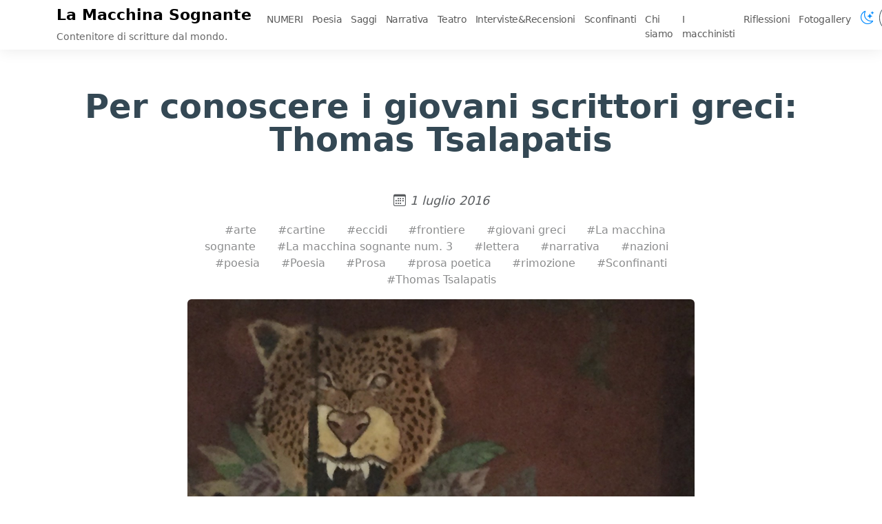

--- FILE ---
content_type: text/html; charset=UTF-8
request_url: https://lamacchinasognante.com/per-conoscere-i-giovani-scrittori-greci-thomas-tsalapatis/
body_size: 10849
content:
<!doctype html><html lang=it itemscope itemtype=http://schema.org/WebPage><head><meta charset=utf-8><meta http-equiv=X-UA-Compatible content="IE=edge"><meta name=viewport content="width=device-width,initial-scale=1"><title>Per conoscere i giovani scrittori greci: Thomas Tsalapatis - La Macchina Sognante</title>
<meta name=description content="La scatola Dentro la mia piccola scatola stanno sempre ammazzando qualcuno.
Un po’ più grande di una scatola di scarpe. Un po’ più semplice di una scatola di sigari. Non so chi ammazza, chi stiano ammazzando, ma qualcuno lo stanno ammazzando Non si sente proprio niente (tranne che quando si può sentire qualcosa)."><script type=application/ld+json>{"@context":"http://schema.org","@type":"WebSite","name":"La Macchina Sognante","url":"https:\/\/lamacchinasognante.com\/"}</script><script type=application/ld+json>{"@context":"http://schema.org","@type":"Organization","name":"","url":"https:\/\/lamacchinasognante.com\/"}</script><script type=application/ld+json>{"@context":"http://schema.org","@type":"BreadcrumbList","itemListElement":[{"@type":"ListItem","position":1,"item":{"@id":"https:\/\/lamacchinasognante.com\/","name":"home"}},{"@type":"ListItem","position":3,"item":{"@id":"https:\/\/lamacchinasognante.com\/per-conoscere-i-giovani-scrittori-greci-thomas-tsalapatis\/","name":"Per conoscere i giovani scrittori greci thomas tsalapatis"}}]}</script><script type=application/ld+json>{"@context":"http://schema.org","@type":"Article","author":{"name":""},"headline":"Per conoscere i giovani scrittori greci: Thomas Tsalapatis","description":"La scatola Dentro la mia piccola scatola stanno sempre ammazzando qualcuno.\nUn po’ più grande di una scatola di scarpe. Un po’ più semplice di una scatola di sigari. Non so chi ammazza, chi stiano ammazzando, ma qualcuno lo stanno ammazzando Non si sente proprio niente (tranne che quando si può sentire qualcosa).","inLanguage":"it","wordCount":2512,"datePublished":"2016-07-01T18:40:40","dateModified":"2016-07-01T18:40:40","image":"https:\/\/lamacchinasognante.com\/","keywords":["arte, cartine, eccidi, frontiere, giovani greci, La macchina sognante, La macchina sognante num. 3, lettera, narrativa, nazioni, poesia, Poesia, Prosa, prosa poetica, rimozione, Sconfinanti, Thomas Tsalapatis"],"mainEntityOfPage":"https:\/\/lamacchinasognante.com\/per-conoscere-i-giovani-scrittori-greci-thomas-tsalapatis\/","publisher":{"@type":"Organization","name":"https:\/\/lamacchinasognante.com\/","logo":{"@type":"ImageObject","url":"https:\/\/lamacchinasognante.com\/","height":60,"width":60}}}</script><meta property="og:title" content="Per conoscere i giovani scrittori greci: Thomas Tsalapatis"><meta property="og:description" content="La scatola Dentro la mia piccola scatola stanno sempre ammazzando qualcuno.
Un po’ più grande di una scatola di scarpe. Un po’ più semplice di una scatola di sigari. Non so chi ammazza, chi stiano ammazzando, ma qualcuno lo stanno ammazzando Non si sente proprio niente (tranne che quando si può sentire qualcosa)."><meta property="og:image" content="https://lamacchinasognante.com/img/posts/2016/07/IMG_4166-e1467398421687_fixed.jpg"><meta property="og:url" content="https://lamacchinasognante.com/per-conoscere-i-giovani-scrittori-greci-thomas-tsalapatis/"><meta property="og:type" content="website"><meta property="og:site_name" content="La Macchina Sognante"><link rel=apple-touch-icon sizes=180x180 href=https://lamacchinasognante.com/favicon/apple-touch-icon.png><link rel=icon type=image/png sizes=32x32 href=https://lamacchinasognante.com/favicon/favicon-32x32.png><link rel=icon type=image/png sizes=16x16 href=https://lamacchinasognante.com/favicon/favicon-16x16.png><meta name=generator content="Hugo 0.131.0"><link rel=alternate href=https://lamacchinasognante.com/index.xml type=application/rss+xml title="La Macchina Sognante"><script src=https://lamacchinasognante.com/js/dark-mode.js></script><script src=https://lamacchinasognante.com/vendor/lunr/lunr.min.js></script><script src=https://lamacchinasognante.com/vendor/lunr/lunr.stemmer.support.js></script><script src=https://lamacchinasognante.com/vendor/lunr/lunr.it.js></script><script src=https://lamacchinasognante.com/js/lunr-search.js data-index=/search.json></script><link rel=stylesheet href=/style.min.css></head><body><div class="container fixed-top mw-100"><div class="row justify-content-center"><div class="col-sm-12 col-md-12 col-lg-10 col-xl-10"><nav class="navbar navbar-expand-lg navbar-light fixed-top p-0"><div class=container><div class=brand-container><a class="navbar-brand fw-bold" href=https://lamacchinasognante.com/>La Macchina Sognante</a><div class=payoff>Contenitore di scritture dal mondo.</div></div><button class=navbar-toggler type=button data-bs-toggle=collapse data-bs-target=#navbarNav aria-controls=navbarNav aria-expanded=false aria-label="Toggle navigation">
<span class=navbar-toggler-icon></span></button><div class="collapse navbar-collapse justify-content-end" id=navbarNav><ul class="navbar-nav mb-2 mb-lg-0 align-items-baseline"><li class=nav-item><a class=nav-link title=NUMERI href=/numeri/>NUMERI</a></li><li class=nav-item><a class=nav-link title=Poesia href=/tags/poesia/>Poesia</a></li><li class=nav-item><a class=nav-link title=Saggi href=/tags/saggi/>Saggi</a></li><li class=nav-item><a class=nav-link title=Narrativa href=/tags/narrativa/>Narrativa</a></li><li class=nav-item><a class=nav-link title=Teatro href=/tags/teatro/>Teatro</a></li><li class=nav-item><a class=nav-link title=Interviste&amp;Recensioni href=/tags/interviste-e-recensioni/>Interviste&amp;Recensioni</a></li><li class=nav-item><a class=nav-link title=Sconfinanti href=/tags/sconfinanti/>Sconfinanti</a></li><li class=nav-item><a class=nav-link title="Chi siamo" href=/about/>Chi siamo</a></li><li class=nav-item><a class=nav-link title="I macchinisti" href=/authors/>I macchinisti</a></li><li class=nav-item><a class=nav-link title=Riflessioni href=/tags/riflessioni/>Riflessioni</a></li><li class=nav-item><a class=nav-link title=Fotogallery href=/fotogallery/>Fotogallery</a></li><li class="nav-item nav-link"><a id=dark-mode-toggle class="bi bi-moon-stars" role=button></a></li><li class="nav-item search-item"><form id=search class=search role=search><label for=search-input class="bi bi-search search-icon"></label>
<input type=search id=search-input class=search-input></form></li></ul><template id=search-heading hidden data-results-none="Nessun risultato trovato per “{}”" data-results-one="Trovato un risultato per “{}”" data-results-many="Trovati 13579 risultati per “{}”"><div class=row><div class="col-lg-8 offset-lg-2 col-md-10 offset-md-1"><h1 id=search-title class=search-title></h1></div></div></template><template id=search-result hidden><div class=row><div class="col-lg-8 offset-lg-2 col-md-10 offset-md-1"><article class="content post"><h2><a class=summary-title-link></a></h2><div class=post-entry></div><div class=read-more-section><h6 class="text-muted link-underline"><a class=read-more-link>Leggi
<i class="bi bi-arrow-right"></i></a></h6></div></article></div></div></template></div></div></nav></div></div></div><header class=header-section><div class="intro-header no-img mt-10"><div class=container><div class="row justify-content-center"><div class="col-sm-12 col-md-12 col-lg-12 col-xl-12"><div class=posts-heading><h1 class="fw-semibold display-5 lh-1 mb-3">Per conoscere i giovani scrittori greci: Thomas Tsalapatis</h1></div></div></div></div></div></header><div class=container role=main><div class=row><div class="col-lg-8 offset-lg-2 col-md-10 offset-md-1"><div class="text-center mt-3 mb-2"><p class=post-meta><span class=text-muted><i class="bi bi-calendar3"></i>
1
luglio
2016</span></p></div></div><div class="col-lg-8 offset-lg-2 col-md-10 offset-md-1 pt-2 pb-3"><div class="blog-tags text-center"><a href=https://lamacchinasognante.com/tags/arte/>arte</a>
<a href=https://lamacchinasognante.com/tags/cartine/>cartine</a>
<a href=https://lamacchinasognante.com/tags/eccidi/>eccidi</a>
<a href=https://lamacchinasognante.com/tags/frontiere/>frontiere</a>
<a href=https://lamacchinasognante.com/tags/giovani-greci/>giovani greci</a>
<a href=https://lamacchinasognante.com/tags/la-macchina-sognante/>La macchina sognante</a>
<a href=https://lamacchinasognante.com/tags/la-macchina-sognante-num.-3/>La macchina sognante num. 3</a>
<a href=https://lamacchinasognante.com/tags/lettera/>lettera</a>
<a href=https://lamacchinasognante.com/tags/narrativa/>narrativa</a>
<a href=https://lamacchinasognante.com/tags/nazioni/>nazioni</a>
<a href=https://lamacchinasognante.com/tags/poesia/>poesia</a>
<a href=https://lamacchinasognante.com/tags/poesia/>Poesia</a>
<a href=https://lamacchinasognante.com/tags/prosa/>Prosa</a>
<a href=https://lamacchinasognante.com/tags/prosa-poetica/>prosa poetica</a>
<a href=https://lamacchinasognante.com/tags/rimozione/>rimozione</a>
<a href=https://lamacchinasognante.com/tags/sconfinanti/>Sconfinanti</a>
<a href=https://lamacchinasognante.com/tags/thomas-tsalapatis/>Thomas Tsalapatis</a></div></div><div class="col-lg-8 offset-lg-2 col-md-10 offset-md-1"><div class="card-image card-image-blog p-0"><img src=/img/posts/2016/07/IMG_4166-e1467398421687_fixed.jpg alt=/img/posts/2016/07/IMG_4166-e1467398421687_fixed.jpg class="card-img-bottom rounded img-fluid lazyload"></div></div><div class="col-lg-8 offset-lg-2 col-md-10 offset-md-1 pt-2"><article role=main class=blog-post><br><h3 id=la-scatola>La scatola</h3><p><br>Dentro la mia piccola scatola stanno sempre ammazzando qualcuno.</p><p>Un po’ più grande di una scatola di scarpe. Un po’ più semplice di una scatola di sigari. Non so chi ammazza, chi stiano ammazzando, ma qualcuno lo stanno ammazzando Non si sente proprio niente (tranne che quando si può sentire qualcosa). La metto sullo scaffale della libreria, sul tavolo quando voglio passare del tempo ad osservarla. lontana dalla finestra così il sole non la ingiallisce; sotto al letto quando mi sento particolarmente cattivo. Dentro ci stanno ammazzando qualcuno, perfino quando a casa organizziamo una festa, perfino la domenica o quando fuori piove.</p><p>Quando ho trovato la scatola – non vi dirò come, non vi dirò quando – l’ho portata a casa, davvero orgoglioso di me stesso. Dapprima pensavo che ci avrei potuto sentire il suono del mare. Ma no, lì dentro stanno giustiziando qualcuno.</p><p>Tutto quel baccano era fastidioso, la mia crescente consapevolezza di quel che succedeva le azioni dentro la scatola. Quella scatola mi faceva vomitare. Dovevo fare qualcosa, per liberarmi, calmarmi, fare una doccia. Dovevo prendere in mano la situazione.</p><p>Così l’ho mandata per posta ad un amico. Un amico che tengo apposta per fargli regali. Ho avvolto la scatola dentro un cartone coloratissimo, dall’aria innocente, e poi il cartone l’ho avvolto con un nastro, anch’esso coloratissimo e innocente. Dentro la scatola con una scritta sopra ce n’è un’altra e in quella scatola stanno ammazzando qualcuno. Adesso sta là nella buchetta della posta, ad aspettare di raggiungere il mio amico. L’amico che mi tengo solo per fargli regali.</p><p><br>Traduzione dall’inglese di Pina Piccolo <a href=/img/posts//2016/06/LogoCC.png><img src=/img/posts//2016/06/LogoCC.png alt=LogoCC></a></p><hr><p><br><br>Qui gli alberi crescono alti e nudi L’uva partorisce e si matura in ore. Succo, polpa, i loro attimi ammucchiati in una pila alta. Talvolta, in queste giornate di fioritura silente, le nuvole si abbassano a terra. Annegano nel mare, nei laghi, nelle tazze da the. Non piove, ma i contenitori rimangono pieni</p><p><br>L’unica certezza è che anche qui cade la notte</p><p>Ma solo a metà</p><p>Ed è per questo</p><p>Che più basso sei</p><p>Più albeggi</p><p><br>Dalla raccolta di poesia “Alba”.</p><p>Traduzione dall’inglese di Pina Piccolo <a href=/img/posts//2016/06/LogoCC.png><img src=/img/posts//2016/06/LogoCC.png alt=LogoCC></a></p><br><hr><h3 id=lettera-ad-un-amico-italiano>Lettera ad un amico italiano</h3><p><br>Caro Alberto</p><p>Quando ero giovane, i miei genitori avevano trovato un modo subdolo per farmi imparare la geografia. Nella mia stanza sopra il mio letto hanno piazzato una cartina dell’Europa. Così ogni mattina, quando aprivo gli occhi vedevo il mare (non male: vivevo al centro di Atene). Con il mare ogni mattina mi davano il buongiorno anche le frontiere, le capitali, le forme e i colori di ogni paese. Inizialmente non nutrivo simpatia per questa mappa. Aveva un tono molto serio, e sempre rigorosamente puntava il dito durante i miei giochi d’infanzia, come l’insegnante in classe. La mia prima emozione è stata quando ho scoperto che la forma del tuo paese è come un piede mentre calcia una palla. L’entusiasmo è stato maggiore perché in quel periodo si svolgeva la Coppa del Mondo, proprio in Italia nel 1990. Per la prima volta ci raccoglievamo con i bambini del vicinato nelle strade strette a confrontare le nostre capacità calcistiche e le nostre conoscenze sui giocatori. Così in quei giorni tutto si legava nella mia mente e la geografia prendeva un significato completamente diverso (oggi sono ugualmente deluso sia dal banale paragone della forma del tuo paese che dalle mie doti calcistiche).</p><p>Sempre nutrivo simpatia per i paesi indicati con i miei colori preferiti, e lo dico semplicemente per dirti che sei fortunata perché l’Italia veniva rappresentata in verde, il mio colore preferito, lo stesso colore condiviso da Polonia, Svezia, Irlanda e Andorra. Ancora oggi non capisco perché vestono tutti questi paesi di verde, ma certo è una scelta fortunata, a differenza del mio paese, raffigurato con un consumato arancione, il colore delle arance amare quando cadono dai rami sui marciapiedi senza che nessuno abbia voglia di raccoglierle. Ho sempre pensato che era sbagliato, ancora lo credo. Dopo poco ho notato che i colori sulla mappa e i confini dei paesi si erano modificati e confusi. L’Unione Sovietica si è spaccata, le due Germanie si sono unite e la Jugoslavia è diventato un relitto. Mia madre mi ha detto che succede spesso con le mappe, che nella prima metà del secolo era ancora peggio e che non dovevo preoccuparmi. Non le ho creduto, probabilmente perché non sapevo cosa fosse accaduto nella prima metà del secolo, in ogni modo da allora sono rimasto turbato.</p><p>Sono trascorsi quasi 10 anni da quando la mappa dell’Europa stava appesa al muro e mentre nella stanza, tutto era cambiato, la mappa manteneva la sua posizione trionfale. Proprio in quel momento arrivò il grande terremoto del 1999. Per la prima volta dopo 10 anni la mappa si trovò sul pavimento, battuta, sconfitta improvisamente. Per rispetto l’ho rimessa al suo posto, ma era sparito il suo stile rigoroso, altrettanto la sua stabilità. Ti informo che il mio paese è famoso per certe sue produzioni. Sforna buoni yogurt e ancor di più ottimi poeti, mediocri calciatori e ancor peggiori primi ministri, però è fiera dei suoi ottimi giocatori di pallacanestro. Ho sempre pensato che i terremoti che produciamo sono tra i migliori in Europa, come si è dimostrato con la crisi economica, le recenti elezioni e l’ascesa della sinistra. Ma dov’eravamo rimasti? Ora ricordo: alla stabilità della mappa. Dopo la prima caduta, la mappa cadeva ad ogni piccolo o grande terremoto, con una tale precisione che non ero più sicuro se fossero i terremoti a causare la caduta della mappa, o la caduta della mappa a causare il terremoto nel paese. Penso che a causa di questo dubbio per la prima volta ho sentito forte la responsabilità nei confronti di tutti e sono finito a sinistra. Comunque, non voglio stancarti e per finire con la mappa ti dico che l’ho vista l’ultima volta quando avevo 18 anni. E’ stato allora che la mappa è caduta per l’ultima volta, mentre dormivo, direttamente nel mio sogno. Le capitali, le linee, i colori si sono perduti nel sonno.Soprattutto i colori si sono confusi, così tanto che da allora i miei sogni sono daltonici. L’Europa di oggi è per me un continente sconosciuto. La sua immagine sfocata sta agganciata nella mia memoria come una lisca di pesce nel palato. Non so il perché, ma i terremoti sono cessati.</p><p>Caro Alberto</p><p>Mi chiamo Thomàs Tsalapàtis e ho 27 anni. Ho studiato teatro alla scuola filosofica di Atene. Recentemente ho pubblicato la mia prima collezione di poesie ed un libro di poesie tradotte. Scrivo articoli su giornali e riviste ormai da quattro anni, mentre pratico la commedia stand-up. Non voglio soffermarmi su tutto ciò, ma sento il bisogno di presentarmi e di scriverti. Se c’è un numero che mi rappresenta è il 27. Negli ultimi anni ho viaggiato in diversi paesi europei, ho trascorso 6 mesi a Siena con la mia ragazza utilizzando il programma Erasmus, forse i 6 mesi più belli della mia vita. Ho parlato con persone che tenevano un pezzo di carta in mano con il n. 27 (come avviene nelle sale d’attesa degli uffici postali). Insieme abbiamo imparato a contare nelle diverse lingue. La nostra età è una sommatoria, però, avendo la cattiva abitudine di invecchiare, diventa poi una sottrazione perché ogni giorno i domani diminuiscono. Penso che quando uno ha 27 anni la sua età non ha nazionalità. La sala d’attesa è comune in Italia, Grecia, Portogallo, Spagna e Irlanda. Se la situazione continua, penso che la stanza assumerà la forma e le dimensioni dell’Europa. Per ora aspettiamo in questa sala d’attesa e appena chiameranno la nostra età spediremo il nostro domani ad un destinatario sconosciuto. La crisi leccherà i francobolli, la crisi e chi l’ha costruita.</p><p>Vorrei spiegarti le tappe della mia età.</p><p>Viviamo in un mondo di incertezze sulla scia di macerie fresche. La generazione giovanile è quella più colpita dalla crisi. Questa generazione oscilla tra la sua dipendenza biologica e il suo prematuro invecchiamento. E’ terribile questo appiattimento di persone sotto il loro comune futuro annullato, non solamente perché le decisioni influenzano il loro acerbo presente, ma perché si moltiplica il significato e il peso di un incerto domani. Così, in larga misura, la nostra generazione sta vivendo il presente come uno stagno, il futuro come un ignoto rischio che si avvicina, mentre vede la storia come un tradimento (quando parlo di storia intendo la storia contemporanea, la lisca di pesce, la mappa che ha perso i suoi colori).</p><p>La disoccupazione si espande quotidianamente facendo apparire il lavoro fisso come un regalo amaro, se e quando si presenta. Contratti aperti, orari non specificati, l’arbitrarietà del datore di lavoro, ritardi nei pagamenti sono ciarpame che scorta questi doni. Accanto al vecchio concetto del proletariato si aggiunge il precariato moderno e incerto dei lavoratori non tutelati in numero sempre maggiore.</p><p>Il giovane disoccupato moderno non ha caratteristiche simili ai disoccupati del secolo scorso. Spesso educato, spesso competente con due o tre diplomi o lauree, ha familiarità con le tecnologie, con i nuovi trend, conosce internet, lingue, viaggia e contemporaneamente è assediato, imbavagliato e disperato.</p><p>Il relativamente nuovo termine “cognitàrio” descrive molto bene le masse emergenti di oggi, la situazione dei giovani che hanno una conoscenza, ma non la ricchezza, il potere, la prospettiva. Ma penso di aver cominciato a teorizzare. A volte questa può essere una gentile maniera per nascondere la propria rabbia.</p><p>Vuoi che ti faccia da guida turistica nella mia città?</p><p>No ai monumenti o alle taverne, neppure alla vecchia routine che cerca di continuare con i suoi membri, feriti e sanguinanti dalle trappole della realtà. Un po’ oltre: là dove le lame naziste danno la caccia al debole, all’immigrato, all’altro, nei casi in cui la miseria si chiama crimine, l’omicidio difesa personale, il ritorno allo stato bestiale, orgoglio nazionale. E ancora più in là, sui gradini della realtà greca là dove dormono i senzatetto, dove si bucano i narcodipendenti, dove i fantasmi si scambiano gesti. Hai mai visto la cancrena? L’incontreremo nel centro della città accanto alle pubblicità sorridenti e a ricchi agenti della finanza leggermente stressati. Negli ultimi 3 anni, in questo paese, contiamo i suicidi: tre ogni due giorni. Sai cos’è la polizia greca?Hai sentito parlare delle 20 prostitute positive di HIV? 20 donne in carcere, vivono in condizioni disumane tra liquami e topi, perché sono portatrici di AIDS. Naturalmente, prima sono state messe alla gogna con le loro foto sui giornali accompagnate da “ATTENZIONE PERICOLO” oppure “RICERCATA VIVA O MORTA” come nel selvaggio West. E’ stato l’ultimo dono dei due principali partiti nel nostro paese (PASOK e Nuova Democrazia), dei tribunali e dei media, il momento giusto in una serie di crimini economici, politici e morali. Ma ti dirò: sembrerà strano, ma non sono disperato. Se confronti ciò che è accaduto in Grecia nel ventesimo secolo non puoi disperare. Qui parlano le pietre.</p><p>Ti faccio da guida turistica nella nostra storia.</p><p>Non parlo della battaglia di Maratona o delle Termopili, ma solo degli ultimi 100 anni. Cominciamo con due guerre nei Balcani, la prima guerra mondiale, la catastrofe dell’Asia Minore, i rifugiati, lo sradicamento, la seconda guerra mondiale, la più cruenta guerra civile in Europa, l’esilio, i perseguitati e torturati, 4 colpi di stato (ultimo quello dei colonnelli dal 67 al 74), l’invasione di Cipro… Guardando all’indietro, non solo impari la storia, ma impari la matematica, la matematica delle perdite. Ma soprattutto impari a non disperare e a resistere, resistere, lottare e sperare.</p><p>Caro Alberto</p><p>Accanto alla Grecia in crisi, vive da molti anni un’altra Grecia, una nuova generazione alla quale viene sottratto qualcosa che non ha nemmeno toccato, una generazione che impara a sillabare la creazione del nuovo, la generazione che nel dicembre 2008, dopo l’assassinio del 15enne Alexandros Grigoropoulos da parte della polizia ad Atene, ha posto attraverso la rivolta un limite morale che nessuno dovrà superare. L’ha sottoscritto una folla di gente tale che nessuno può ignorare. Una generazione ogni giorno riconsidera, il diritto alla disobbedienza civile, rifiutando di pagare il pedaggio all’autostrada, negli autobus, fino alle massicce marce degli ultimi periodi e agli scontri con la polizia. Una generazione che ha cercato di definire fin dall’inizio il suo rapporto con il concetto di politica, dalle manifestazioni degli indignati a piazza Syntagma, fino alle assemblee popolari in ogni piazza del paese.</p><p>Ma ho dimenticato di parlare d’arte. L’arte è vicino a tutto questo. Accanto al nero della sofferenza e dell’ingiustizia, al bianco del desiderio per il nuovo, a fianco di tutti i colori della resistenza. E qualcuno scrive e scrive ancora… Redige articoli, testi, satire, accanto a tutti coloro che cadono, timidamente a malincuore, spesso con senso di colpa, il senso di una sconfitta. Non so di che cosa abbia bisogno l’arte in questi tempi, a che cosa serve, chi aiuta, ma soprattutto chi la cerca. So semplicemente che c’è ne bisogno. Nei tempi più bui, l’arte sopravvive come una necessità, vive con la naturalezza dei momenti urgenti e, nei momenti più felici e autentici, insegna il coraggio. Forse ti scriverò un’altra lettera fra qualche tempo per parlarti delle decine di nuovi gruppi teatrali che provano il nuovo, la giovane generazione di poeti che conta già i suoi primi testi importanti, i racconti e i romanzi che cercano di respirare in modo diverso, le proiezioni gratuite con le occupazioni delle piazze ogni giorno in tutta la città e soprattutto di discussioni, le discussioni interminabili fino al primo risveglio del sole.</p><p>Forse un giorno ti parlerò di questa nostra primavera nera.</p><p>Vorrei salutarti con un verso: appartiene al poeta Paul Celan e me l’ha insegnato un mio grandissimo amico. Il poeta scrive: “Oh, tu scavi ed io scavo e scavo dentro di me fino ad arrivare a te”. Mentre il tempo cambia pelle, mentre l’ovvio cade a pezzi e le vecchie certezze scappano spaventate, queste stagioni sembrano avere molto bisogno di scavare. E forse alla fine avremo la possibilità di conoscere tutta la nostra felicità interiore, senza inutili conclusioni affrettate. E forse là dentro incontreremo, accanto a noi stessi, gli altri e forse un po’ oltre l’altro, spogliato da pregiudizio, colore, nazionalità. Mio caro Alberto, spero di incontrarti lì dentro.</p><p>Con affetto sincero</p><p>Thomas</p><p>Traduzione dal greco di Enrico Andrianopolous, ripubblicato per gentile concessione di Teatri di Vita <a href="http://www.teatridivita.it/cuoredigrecia/?p=536">http://www.teatridivita.it/cuoredigrecia/?p=536</a>; ripreso successivamente dal sito Xpressed, an open journal <a href="http://www.x-pressed.org/?xpd_article=lettera-ad-un-amico-italiano&amp;lang=it">http://www.x-pressed.org/?xpd_article=lettera-ad-un-amico-italiano&amp;lang=it</a></p><p><br><a href=/img/posts//2016/07/3069-2.jpg><img src=/img/posts//2016/07/3069-2.jpg alt=3069-2></a></p><p><strong>Thomas Tsalapatis</strong> è nato ad Atene. Ha studiato alla facoltà di Studi teatrali della capitale. Nel 2007  ha scritto e e ha co-diretto la commedia “Tutti gli orologi della città”. Dal 2008 scrive articoli per il giornale <em>Epochi</em>, come pure per altre pubblicazioni cartacea e in rete, e fa performance di monologhi comici. Nel 2011, insieme al poeta Michalis Papantonopolous ha pubblicato, per la Ekati publishers, la traduzione del libro di W. B. Yeats. Lo stesso anno,  a cura della stessa casa editrice è uscita la sua prima raccolta di poesie <em>L’alba è un massacro  Sig. Ktak</em>, per la quale gli è stato conferito un premio dallo Stato per il miglior debutto letterario del 2012.</p><h3 id=heading></h3><p>Foto in evidenza di Teri Allen Piccolo.</p><p>Foto dell’autore  pubblicata nel Guardian.</p><p><br><br><br>.</p><p><br><br><br><br></p></article></div></div><div class=row><div class="col-lg-8 offset-lg-2 col-md-10 offset-md-1"><hr class=m-0></div><div class="col-lg-8 offset-lg-2 col-md-10 offset-md-1 pt-4"></div><div id=author-info class="author-info col-lg-8 offset-lg-2 col-md-10 offset-md-1 mt-3"><div class="author-info-header mt-3 d-flex justify-content-between align-items-center"><h3>Riguardo il macchinista</h3><p><a href=https://lamacchinasognante.com/authors/pina-piccolo/>Pagina archivio del macchinista</a></p></div><hr style="border:1px dashed #ccc;margin:10px 0"><div class="d-flex flex-column flex-md-row justify-content-between align-items-start"><div class="author-content flex-grow-1 mb-3 mb-md-0"><p>Pina Piccolo è una traduttrice, scrittrice e promotrice culturale che per la sua storia personale di emigrazioni e di lunghi periodi trascorsi in California e in Italia scrive sia in inglese che in italiano. Suoi lavori sono presenti in entrambe le lingue sia in riviste digitali che cartacee e in antologie. La sua raccolta di poesie “I canti dell’Interregno” è stata pubblicata nel 2018 da Lebeg. È direttrice della rivista digitale transnazionale The Dreaming Machine e una delle co-fondatrici e redattrici de La Macchina Sognante, per la quale è la cosiddetta macchinista -madre con funzioni di coordinamento. Potete trovare il suo blog personale digitando <a href=http://www.pinapiccolosblog.com>http://www.pinapiccolosblog.com</a></p></div><div class="author-image d-flex flex-column align-items-center" style="flex:0 0 200px"><img class=circular-image src=/authors/pina-piccolo/pina-piccolo_hu12753626782904589936.jpg alt="Pina Piccolo"><div class=social-links><a href=http://www.pinapiccolosblog.com/ target=_blank><i class="bi bi-globe"></i>
</a><a href=http://www.lamacchinasognante.com/author/pina_piccolo/feed/ target=_blank><i class="bi bi-rss"></i>
</a><a href=https://www.facebook.com/pina.piccolo.501 target=_blank><i class="bi bi-facebook"></i>
</a><a href=https://it.linkedin.com/pub/pina-piccolo/1b/a97/629 target=_blank><i class="bi bi-linkedin"></i></a></div></div></div></div><div class="col-lg-8 offset-lg-2 col-md-12 offset-md-1 pt-4"><ul class="list-group list-group-horizontal" style=flex-direction:row><li class="list-group-item b-0 p-0"><a type=button class="btn btn-dark" role=button href=https://lamacchinasognante.com/fadwa-tuqan-tra-resistenza-e-poesia-francesca-trognoni/ data-toggle=tooltip data-placement=top title="Fadwa Tuqan: tra Resistenza e poesia (Francesca Trognoni)">&larr;
Articolo precedente</a></li><li class="list-group-item ms-auto b-0 p-0"><a type=button class="btn btn-dark" role=button href=https://lamacchinasognante.com/da-salome-woman-of-valor-adeena-karasick/ data-toggle=tooltip data-placement=top title='da "SALOMÉ: WOMAN OF VALOR" (Adeena Karasick)'>Articolo successivo
&rarr;</a></li></ul></div><div class="col-lg-8 offset-lg-2 col-md-10 offset-md-1 pt-4"></div></div></div><div></div><footer><div class=container><div class=row><div class=col-md-12><ul class="list-inline list-group list-group-horizontal text-center footer-links d-flex justify-content-center flex-row"></ul></div></div><div class=row><div class=col-md-12><p class="credits copyright text-muted">&nbsp;&bull;&nbsp;&copy;
2026
&nbsp;&bull;&nbsp;
<a href=https://lamacchinasognante.com/>La Macchina Sognante</a>
&nbsp;&bull;&nbsp;
<a href=/contatti>Contatti</a></p><p class="credits theme-by text-muted">Powered by <a href=https://gohugo.io>Hugo</a> & <a href=https://github.com/binokochumolvarghese/lightbi-hugo>Lightbi.</a>&nbsp; Made with ❤ by <a href=https://binovarghese.com>Bino</a></p></div></div></div></footer><script src=https://lamacchinasognante.com/vendor/bootstrap/js/bootstrap.bundle.min.js></script><script src=https://lamacchinasognante.com/js/highlight.min.js></script><script>hljs.initHighlightingOnLoad()</script><script>$(document).ready(function(){$("pre.chroma").css("padding","0")})</script><div class="container mt-3 mb-2"><div class=row><div class="col-md-12 text-center"><div class=announcement-box><i class="bi bi-info-circle"></i>
<a href=/annuncio-interruzione-uscite-della-rivista/>Annuncio interruzione uscite della rivista</a></div></div></div></div><style>.announcement-box{padding:.8rem 1.5rem;background:linear-gradient(135deg,#e3f2fd 0%,#bbdefb 100%);border:2px solid #008aff;border-radius:8px;box-shadow:0 2px 8px rgba(0,138,255,.2);animation:subtlePulse 3s ease-in-out infinite;transition:all .3s ease}.announcement-box:hover{transform:translateY(-2px);box-shadow:0 4px 12px rgba(0,138,255,.4);animation:none}.announcement-box a{color:#0056b3;text-decoration:none;font-weight:500;font-size:1rem}.announcement-box a:hover{color:#003d82;text-decoration:underline}.announcement-box i{margin-right:8px;font-size:1.1rem;color:#008aff}@keyframes subtlePulse{0%,100%{box-shadow:0 2px 8px rgba(0,138,255,.2)}50%{box-shadow:0 2px 12px rgba(0,138,255,.5)}}</style></body></html>